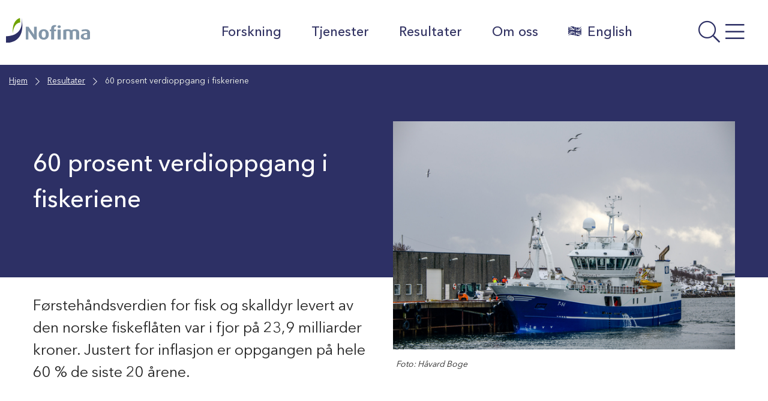

--- FILE ---
content_type: text/css; charset=UTF-8
request_url: https://nofima.no/wp-content/plugins/acf-extended/assets/css/acfe.min.css?ver=0.9.2.3
body_size: 1413
content:
.acfe-grid,.acfe-grid *{-webkit-box-sizing:border-box;box-sizing:border-box}.acfe-grid{margin:0;display:grid;grid-template-columns:repeat(12,minmax(0,1fr));gap:14px}.acfe-grid>*{margin:0;grid-column:span 12/span 12}body.acfe-modal-opened{overflow:hidden}.acfe-modal-overlay{background:rgba(0,0,0,.7);position:fixed;top:0;left:0;right:0;bottom:0;height:100%;width:100%;z-index:100000}.acfe-modal.-open{display:-webkit-box;display:-ms-flexbox;display:flex}.acfe-modal{display:none;position:fixed;-webkit-transition:.3s ease-in-out;-o-transition:.3s ease-in-out;transition:.3s ease-in-out;z-index:100001;height:100%;width:100%;top:0;left:0;bottom:0;right:0;-webkit-font-smoothing:subpixel-antialiased;-webkit-box-orient:vertical;-webkit-box-direction:normal;-ms-flex-direction:column;flex-direction:column;-webkit-box-pack:center;-ms-flex-pack:center;justify-content:center;-webkit-box-align:center;-ms-flex-align:center;align-items:center;pointer-events:none}.acfe-modal .acfe-modal-footer,.acfe-modal .acfe-modal-footer *,.acfe-modal .acfe-modal-title,.acfe-modal .acfe-modal-title *{-webkit-box-sizing:border-box;box-sizing:border-box}.acfe-modal>.acfe-modal-wrapper{-webkit-box-shadow:0 5px 15px rgba(0,0,0,.7);box-shadow:0 5px 15px rgba(0,0,0,.7);display:-webkit-box;display:-ms-flexbox;display:flex;-webkit-box-orient:vertical;-webkit-box-direction:normal;-ms-flex-direction:column;flex-direction:column;width:calc(100vw - 60px);max-width:1100px;max-height:calc(100vh - 60px);position:relative}.acfe-modal.acfe-modal-sub>.acfe-modal-wrapper>.acfe-modal-content,.acfe-modal.acfe-modal-sub>.acfe-modal-wrapper>.acfe-modal-footer,.acfe-modal.acfe-modal-sub>.acfe-modal-wrapper>.acfe-modal-title{pointer-events:none}.acfe-modal.acfe-modal-sub>.acfe-modal-wrapper::before{content:'';position:absolute;z-index:10;background:rgba(0,0,0,.7);height:100%;width:100%;pointer-events:none}.acfe-modal .acfe-modal-title{display:block;height:50px;line-height:50px;font-size:22px;color:#23282d;border-bottom:1px solid #ccd0d4;-o-text-overflow:ellipsis;text-overflow:ellipsis;background:#fcfcfc;padding:0 0 0 16px;position:relative;text-align:left;pointer-events:auto}.acfe-modal .acfe-modal-title>span.title{line-height:50px;color:#23282d;font-weight:600}.acfe-modal .acfe-modal-title>span.title .acf-fc-layout-order{width:30px;height:30px;border-radius:30px;display:inline-block;text-align:center;line-height:30px;margin:0 8px 0 0;background:#f1f1f1;font-size:14px;color:#666;vertical-align:2px}.acfe-modal .acfe-modal-title>button.close{height:50px;width:50px;color:#666;border:0;border-left:0;margin:0;padding:0;border-radius:0;position:absolute;top:0;right:0;-webkit-transition:color .1s ease-in-out,background .1s ease-in-out;-o-transition:color .1s ease-in-out,background .1s ease-in-out;transition:color .1s ease-in-out,background .1s ease-in-out;background:0 0;cursor:pointer}.acfe-modal .acfe-modal-title>button.close:hover{color:#00a0d2}.acfe-modal .acfe-modal-title>button.close::before{height:50px;width:50px;line-height:50px!important;font:20px/1 dashicons;content:"\f158";margin:0;padding:0}.acfe-modal .acfe-modal-content{height:100%;background:#fff;display:block;position:relative;pointer-events:auto;overflow:auto}.acfe-modal.-iframe .acfe-modal-content{overflow:hidden;max-height:100%;height:850px}.acfe-modal.-iframe .acfe-modal-content>iframe{width:100%;height:100%;border:0}.acfe-modal .acfe-modal-footer{display:block;color:#23282d;background:#fcfcfc;padding:10px 16px;position:relative;text-align:right;border-top:1px solid #ddd;pointer-events:auto}.acfe-modal.-small>.acfe-modal-wrapper{max-width:450px}.acfe-modal.-medium>.acfe-modal-wrapper{max-width:700px}.acfe-modal.-large>.acfe-modal-wrapper{max-width:1100px}.acfe-modal.-xlarge>.acfe-modal-wrapper{max-width:1400px}.acfe-modal:not(.-full)>.acfe-modal-wrapper{border-radius:3px;overflow:hidden}.acfe-modal.-full>.acfe-modal-wrapper{max-width:100%;-webkit-box-flex:1;-ms-flex:1;flex:1}.acfe-modal.-full>.acfe-modal-wrapper>.acfe-modal-content>.acf-fields,.acfe-modal.-full>.acfe-modal-wrapper>.acfe-modal-content>.acf-fields>.acf-field-clone,.acfe-modal.-full>.acfe-modal-wrapper>.acfe-modal-content>.acf-fields>.acf-field-clone>.acf-input,.acfe-modal.-full>.acfe-modal-wrapper>.acfe-modal-content>.acf-fields>.acf-field-clone>.acf-input>.acf-clone-fields.acf-fields.-left{height:100%}.acfe-modal.-full>.acfe-modal-wrapper>.acfe-modal-content>.acf-fields>.acf-field-clone{padding:0}.acfe-modal.-full>.acfe-modal-wrapper>.acfe-modal-content>.acf-fields>.acf-field-clone>.acf-input{margin:0}.acfe-modal.-full>.acfe-modal-wrapper>.acfe-modal-content>.acf-fields.-left::before,.acfe-modal.-full>.acfe-modal-wrapper>.acfe-modal-content>.acf-fields>.acf-field-clone>.acf-input>.acf-clone-fields.acf-fields.-left::before{content:"";display:block;position:absolute;z-index:0;background:#f9f9f9;border-color:#e1e1e1;border-style:solid;border-width:0 1px 0 0;top:0;bottom:0;left:0;width:20%}.acfe-modal .acfe-modal-spacer{padding:15px}.pac-container{z-index:100001}body.acfe-modal-opened.wp-admin.upload-php>div:not([style*="display: none;"])>.media-modal.wp-core-ui:not(.acf-media-modal)::before{content:"";display:block;position:absolute;background:rgba(0,0,0,.7);top:0;left:0;width:100%;height:100%;z-index:10000}#side-sortables .acf-fields.-left .acfe-modal .acf-fields.-left>.acf-field::before{display:block}#side-sortables .acf-fields.-left .acfe-modal .acf-fields.-left>.acf-field>.acf-label{width:20%;margin:0}#side-sortables .acf-fields.-left .acfe-modal .acf-fields.-left>.acf-field>.acf-input{width:80%}.acfe-modal-fc-copy-layout .acfe-modal-spacer,.acfe-modal-fc-paste-layout .acfe-modal-spacer{padding:16px}.acfe-modal-fc-copy-layout .acfe-modal-spacer>div,.acfe-modal-fc-paste-layout .acfe-modal-spacer>div{font-size:14px;line-height:21px}.acfe-modal-fc-copy-layout textarea,.acfe-modal-fc-paste-layout textarea{width:100%;height:80px;margin-top:25px}.acfe-modal-fc-copy-layout .close.cancel,.acfe-modal-fc-paste-layout .close.cancel{background:0 0!important;border:none!important}.acfe-modal-fc-copy-layout .close.cancel:hover,.acfe-modal-fc-paste-layout .close.cancel:hover{text-decoration:underline}body.block-editor-page.acfe-modal-opened .edit-post-sidebar__panel-tabs{visibility:hidden}body.block-editor-page .edit-post-layout .acfe-modal.-open{-webkit-box-pack:start;-ms-flex-pack:start;justify-content:start;-webkit-box-align:start;-ms-flex-align:start;align-items:start;background:rgba(0,0,0,.7)}body.block-editor-page .edit-post-layout .acfe-modal.-open>.acfe-modal-wrapper{height:100%;width:100%;margin-top:103px;margin-left:170px;max-height:calc(100vh - 139px);max-width:calc(100vw - 181px)}body.block-editor-page .edit-post-layout .acfe-modal.-open>.acfe-modal-wrapper>.acfe-modal-content>.acf-fields.-left{height:100%}body.block-editor-page .edit-post-layout .acfe-modal.-open>.acfe-modal-wrapper>.acfe-modal-content>.acf-fields.-left::before{content:"";display:block;position:absolute;z-index:0;background:#f9f9f9;border-color:#e1e1e1;border-style:solid;border-width:0 1px 0 0;top:0;bottom:0;left:0;width:20%}body.block-editor-page .edit-post-sidebar .acfe-modal .acf-fields>.acf-field .acf-label label{font-weight:600}body.block-editor-page .edit-post-sidebar .acfe-modal .acf-fields.-left>.acf-field{margin:0;padding:15px 0;border-width:1px;border-color:#eee}body.block-editor-page .edit-post-sidebar .acfe-modal .acf-fields.-left>.acf-field::before{border-width:0;background:0 0}body.block-editor-page .acfe-modal-overlay{display:none}body.block-editor-page .acfe-modal.-open.acfe-modal-sub,body.block-editor-page .acfe-modal.-open.acfe-modal-sub>.acfe-modal-wrapper::before{background:0 0}body.block-editor-page.folded .edit-post-layout .acfe-modal.-open>.acfe-modal-wrapper{margin-top:103px;margin-left:46px;max-height:calc(100vh - 139px);max-width:calc(100vw - 57px)}body.block-editor-page.is-fullscreen-mode .edit-post-layout .acfe-modal.-open>.acfe-modal-wrapper{margin-top:69px;margin-left:9px;max-height:calc(100vh - 104px);max-width:calc(100vw - 18px)}body.block-editor-page .edit-post-layout.is-sidebar-opened .acfe-modal.-open>.acfe-modal-wrapper{max-width:calc(100vw - 461px)}body.block-editor-page.folded .edit-post-layout.is-sidebar-opened .acfe-modal.-open>.acfe-modal-wrapper{max-width:calc(100vw - 337px)}body.block-editor-page.is-fullscreen-mode .edit-post-layout.is-sidebar-opened .acfe-modal.-open>.acfe-modal-wrapper{max-width:calc(100vw - 298px)}@media only screen and (max-width:960px){body.block-editor-page .edit-post-layout .acfe-modal.-open>.acfe-modal-wrapper{margin-top:103px;margin-left:170px;max-height:calc(100vh - 139px);max-width:calc(100vw - 181px)}body.block-editor-page .edit-post-layout.is-sidebar-opened .acfe-modal.-open>.acfe-modal-wrapper{max-width:calc(100vw - 461px)}body.block-editor-page.auto-fold .edit-post-layout .acfe-modal.-open>.acfe-modal-wrapper{margin-top:103px;margin-left:46px;max-height:calc(100vh - 139px);max-width:calc(100vw - 57px)}body.block-editor-page.auto-fold .edit-post-layout.is-sidebar-opened .acfe-modal.-open>.acfe-modal-wrapper{max-width:calc(100vw - 337px)}}@media only screen and (max-width:782px){body.block-editor-page .edit-post-layout .acfe-modal.-open>.acfe-modal-wrapper{max-width:calc(100vw - 20px)!important;margin-left:10px!important;max-height:calc(100vh - 127px)!important;margin-top:117px!important}}.acfe-nav-tabs,.acfe-nav-tabs *{-webkit-box-sizing:border-box;box-sizing:border-box}.acfe-nav-tabs{display:-webkit-box;display:-ms-flexbox;display:flex;-webkit-box-align:center;-ms-flex-align:center;align-items:center;-ms-flex-flow:wrap;flex-flow:wrap;padding:0;margin:0;border-bottom:1px solid #ddd;background:#f7f7f7;min-height:39px}.acfe-nav-tabs .acfe-nav-tab{-ms-flex-item-align:start;align-self:flex-start;height:100%;line-height:38px;-webkit-transition:color .1s ease-in-out,background .1s ease-in-out;-o-transition:color .1s ease-in-out,background .1s ease-in-out;transition:color .1s ease-in-out,background .1s ease-in-out;padding:0 15px;text-decoration:none;font-size:14px;font-weight:600;white-space:nowrap;color:#50575e;border-right:1px solid #ddd;background:#fcfcfc}.acfe-nav-tabs .acfe-nav-tab:focus{outline:0;-webkit-box-shadow:none;box-shadow:none}.acfe-nav-tabs .acfe-nav-tab:hover{background:#f9f9f9;color:#23282d}.acfe-nav-tabs .acfe-nav-tab.-active,.acfe-nav-tabs .acfe-nav-tab.-active:hover{background:#fff;color:#23282d;height:39px;margin-bottom:-1px;line-height:38px}.acfe-nav-tabs .acfe-nav-tab.-disabled,.acfe-nav-tabs .acfe-nav-tab.-disabled:hover{pointer-events:none;opacity:.67}.acfe-nav-tabs .acfe-nav-tab .dashicons{line-height:40px}.acfe-nav-tabs.-left{-webkit-box-orient:vertical;-webkit-box-direction:normal;-ms-flex-direction:column;flex-direction:column;border-right:1px solid #ddd;width:250px}.acfe-nav-tabs.-left .acfe-nav-tab{border-right:0;border-top:1px solid #ddd;width:100%;position:relative}.acfe-nav-tabs.-left .acfe-nav-tab.-active,.acfe-nav-tabs.-left .acfe-nav-tab.-active:hover{background:#fff;color:#23282d;margin-bottom:0;right:-1px;padding-left:14px;height:38px}.acfe-nav-tabs.-left .acfe-nav-tab:first-child{border-top:none}